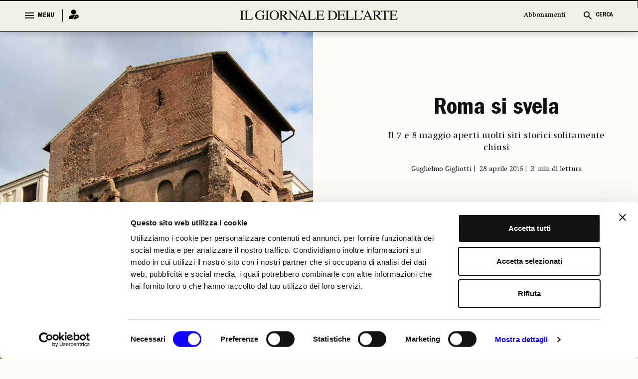

--- FILE ---
content_type: image/svg+xml
request_url: https://www.ilgiornaledellarte.com/Content/frontend_new/images/auth/facebook_black.svg
body_size: 430
content:
<svg id="file_download_black_24dp" xmlns="http://www.w3.org/2000/svg" width="24" height="24" viewBox="0 0 24 24">
  <g id="Group_10796" data-name="Group 10796">
    <rect id="Rectangle_1291" data-name="Rectangle 1291" width="24" height="24" fill="none"/>
  </g>
  <g id="Group_10797" data-name="Group 10797">
    <path id="Path_5025" data-name="Path 5025" d="M162.207,156.033h4.027V145.948h2.811l.3-3.376h-3.11v-1.923c0-.8.16-1.111.93-1.111h2.179v-3.5h-2.789c-3,0-4.348,1.32-4.348,3.846v2.692h-2.1v3.419h2.1Z" transform="translate(-153.112 -134.033)" fill="#121212"/>
  </g>
</svg>


--- FILE ---
content_type: image/svg+xml
request_url: https://www.ilgiornaledellarte.com/Content/frontend_new/images/auth/google_blue.svg
body_size: 543
content:
<svg id="file_download_black_24dp" xmlns="http://www.w3.org/2000/svg" width="24" height="24" viewBox="0 0 24 24">
  <g id="Group_10796" data-name="Group 10796">
    <rect id="Rectangle_1291" data-name="Rectangle 1291" width="24" height="24" fill="none"/>
  </g>
  <path id="logo-google-svgrepo-com" d="M53.8,39.613l-.091-.385H45.339v3.545h5a5.008,5.008,0,0,1-4.9,3.766A5.862,5.862,0,0,1,41.5,44.966a5.628,5.628,0,0,1-1.679-3.973,5.812,5.812,0,0,1,1.647-3.969,5.6,5.6,0,0,1,3.917-1.532,5.11,5.11,0,0,1,3.332,1.3l2.519-2.506A8.9,8.9,0,0,0,45.3,32h0a8.885,8.885,0,0,0-9.054,9,9.035,9.035,0,0,0,2.463,6.252A9.394,9.394,0,0,0,45.486,50a8.356,8.356,0,0,0,6.085-2.558,8.987,8.987,0,0,0,2.337-6.224A10.323,10.323,0,0,0,53.8,39.613Z" transform="translate(-33.25 -29)" fill="#0f00ff"/>
</svg>
